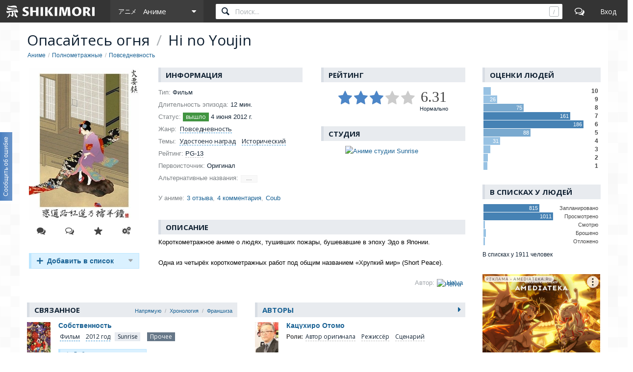

--- FILE ---
content_type: text/html; charset=utf-8
request_url: https://shikimori.one/animes/z13639-hi-no-youjin
body_size: 12189
content:
<!DOCTYPE html><html data-color-mode="light"><head><meta charset="utf-8" /><meta content="IE=edge,chrome=1" http-equiv="X-UA-Compatible" /><meta content="width=device-width, initial-scale=1.0" name="viewport" /><link href="/favicon.ico" rel="icon" type="image/x-icon" /><link href="/favicons/favicon-16x16.png" rel="icon" sizes="16x16" type="image/png" /><link href="/favicons/favicon-32x32.png" rel="icon" sizes="32x32" type="image/png" /><link href="/favicons/favicon-96x96.png" rel="icon" sizes="96x96" type="image/png" /><link href="/favicons/favicon-192x192.png" rel="icon" sizes="192x192" type="image/png" /><link href="/favicons/manifest.json" rel="manifest" /><link href="/favicons/apple-touch-icon-57x57.png" rel="apple-touch-icon" sizes="57x57" /><link href="/favicons/apple-touch-icon-60x60.png" rel="apple-touch-icon" sizes="60x60" /><link href="/favicons/apple-touch-icon-72x72.png" rel="apple-touch-icon" sizes="72x72" /><link href="/favicons/apple-touch-icon-76x76.png" rel="apple-touch-icon" sizes="76x76" /><link href="/favicons/apple-touch-icon-114x114.png" rel="apple-touch-icon" sizes="114x114" /><link href="/favicons/apple-touch-icon-120x120.png" rel="apple-touch-icon" sizes="120x120" /><link href="/favicons/apple-touch-icon-144x144.png" rel="apple-touch-icon" sizes="144x144" /><link href="/favicons/apple-touch-icon-152x152.png" rel="apple-touch-icon" sizes="152x152" /><link href="/favicons/apple-touch-icon-180x180.png" rel="apple-touch-icon" sizes="180x180" /><link color="#123" href="/favicons/safari-pinned-tab.svg" rel="mask-icon" /><meta content="#000000" name="theme-color" /><meta content="#000000" name="msapplication-TileColor" /><meta content="/favicons/ms-icon-144x144.png" name="msapplication-TileImage" /><meta content="/favicons/browserconfig.xml" name="msapplication-config" /><link href="/favicons/opera-icon-228x228.png" rel="icon" sizes="228x228" /><link href="/search.xml" rel="search" title="shiki.one" type="application/opensearchdescription+xml" /><link href="/yandex-tableau-widget-manifest.json" rel="yandex-tableau-widget" /><link href="https://mc.yandex.ru" rel="preconnect" /><link href="https://fonts.googleapis.com" rel="preconnect" /><link href="https://fonts.gstatic.com" rel="preconnect" /><link href="https://fonts.googleapis.com" rel="preconnect" /><link href="https://fonts.gstatic.com" rel="preconnect" /><link href="https://dere.shiki.one" rel="preconnect" /><meta content="video.movie" property="og:type" /><meta content="Hi no Youjin" property="og:title" /><meta content="Короткометражное аниме о людях, тушивших пожары, бушевавшие в эпоху Эдо в Японии.Одна из четырёх короткометражных работ под общим названием «Хрупкий мир» (Short Peace)." property="og:description" /><meta content="http://cdn.anime-recommend.ru/previews/13639.jpg" property="og:image" /><meta content="image/jpeg" property="og:image:type" /><meta content="1200" property="og:image:width" /><meta content="630" property="og:image:height" /><meta content="https://shikimori.one/animes/z13639-hi-no-youjin" property="og:url" /><meta content="Шикимори" property="og:site_name" /><meta content="720" property="video:duration" /><meta content="Повседневность" property="video:tag" /><meta content="Исторический" property="video:tag" /><meta content="summary_large_image" property="twitter:card" /><meta content="Hi no Youjin" name="twitter:title" /><meta content="Короткометражное аниме о людях, тушивших пожары, бушевавшие в эпоху Эдо в Японии.Одна из четырёх короткометражных работ под общим названием «Хрупкий мир» (Short Peace)." name="twitter:description" /><meta content="http://cdn.anime-recommend.ru/previews/13639.jpg" name="twitter:image" /><meta content="Шикимори" name="twitter:site" /><title>Hi no Youjin / Аниме</title><meta content="Короткометражное аниме о людях, тушивших пожары, бушевавшие в эпоху Эдо в Японии.Одна из четырёх короткометражных работ под общим названием «Хрупкий мир» (Short Peace)." name="description" /><meta name="csrf-param" content="authenticity_token" />
<meta name="csrf-token" content="vkJKnIHuuE5j6TztEYyuJrnD6NO9oEYkWoZA2Owa0I8xWShE9iMdUf_22kwCQVWdEKd0sA-Wo9aeVF7soQ_DyQ" /><script nomodule="" src="/outdated-browser.js"></script><script async="" src="https://yandex.ru/ads/system/context.js"></script><link rel="stylesheet" href="/packs/css/vendors-0e6f18ae.css" media="all" data-turbolinks-track="reload" /><link rel="stylesheet" href="/assets/application-90aa92662fcbfe39b6ac335004e5bd7ac1bc0e62e71bda2f1e27e06d290f3ac2.css" media="all" data-turbolinks-track="reload" /><script src="/packs/js/vendors-890e80c958c315b84892.js" data-turbolinks-track="reload" defer="defer"></script>
<script src="/packs/js/application-4029106683b11430b1ce.js" data-turbolinks-track="reload" defer="defer"></script><script>(function(m,e,t,r,i,k,a){m[i]=m[i]||function(){(m[i].a=m[i].a||[]).push(arguments)};
m[i].l=1*new Date();
for (var j = 0; j < document.scripts.length; j++) {if (document.scripts[j].src === r) { return; }}
k=e.createElement(t),a=e.getElementsByTagName(t)[0],k.async=1,k.src=r,a.parentNode.insertBefore(k,a)})
(window, document, "script", "https://mc.yandex.ru/metrika/tag.js", "ym");

ym(99742226, 'init', {
    clickmap:true,
    trackLinks:true,
    accurateTrackBounce:true
});

document.addEventListener('DOMContentLoaded', function() {
  // для совместимости счётчиков с турболинками
  $(document).on('turbolinks:before-visit', function() {
    window.turbolinks_referer = location.href;
  });

  $(document).on('turbolinks:load', function() {
    if (window.turbolinks_referer) {
      if (window.ym) {
        window.ym(99742226, 'hit', location.href, $('title').html(), window.turbolinks_referer);
      }
      if (window.ga) {
        window.ga('send', 'pageview');
      }
    }
  });
});</script><script>window.yaContextCb = window.yaContextCb || []</script></head><body class="p-animes p-animes-show p-db_entries p-db_entries-show x1200" data-camo_url="https://camo-v3.shiki.one/" data-env="production" data-faye_url="https://faye-v2.shiki.one/" data-js_export_supervisor_keys="[&quot;polls&quot;]" data-locale="ru" data-localized_genres="ru" data-localized_names="ru" data-server_time="2026-02-03T10:51:16+03:00" data-user="{&quot;id&quot;:null,&quot;url&quot;:null,&quot;is_moderator&quot;:false,&quot;ignored_topics&quot;:[],&quot;ignored_users&quot;:[],&quot;is_day_registered&quot;:false,&quot;is_week_registered&quot;:false,&quot;is_comments_auto_collapsed&quot;:true,&quot;is_comments_auto_loaded&quot;:false}" id="animes_show"><style id="custom_css" type="text/css"></style><div id="outdated"></div><header class="l-top_menu-v2"><link href="/uploads/custom.css" rel="stylesheet" /><div class="menu-logo"><a class="logo-container" href="https://shikimori.one/" title="Шикимори"><div class="glyph"></div><div class="logo"></div></a><div class="menu-dropdown main"><span class="menu-icon trigger mobile" tabindex="-1"></span><span class="submenu-triangle icon-anime" tabindex="0"><span>Аниме</span></span><div class="submenu"><div class="legend">База данных</div><a class="icon-anime" href="https://shikimori.one/animes" tabindex="-1" title="Аниме">Аниме</a><a class="icon-manga" href="https://shikimori.one/mangas" tabindex="-1" title="Манга">Манга</a><a class="icon-ranobe" href="https://shikimori.one/ranobe" tabindex="-1" title="Ранобэ">Ранобэ</a><div class="legend">Сообщество</div><a class="icon-forum" href="https://shikimori.one/forum" tabindex="-1" title="Форум">Форум</a><a class="icon-clubs" href="https://shikimori.one/clubs" tabindex="-1" title="Клубы">Клубы</a><a class="icon-collections" href="https://shikimori.one/collections" tabindex="-1" title="Коллекции">Коллекции</a><a class="icon-critiques" href="https://shikimori.one/forum/critiques" tabindex="-1" title="Рецензии">Рецензии</a><a class="icon-articles" href="https://shikimori.one/articles" tabindex="-1" title="Статьи">Статьи</a><a class="icon-users" href="https://shikimori.one/users" tabindex="-1" title="Пользователи">Пользователи</a><div class="legend">Разное</div><a class="icon-contests" href="https://shikimori.one/contests" tabindex="-1" title="Турниры">Турниры</a><a class="icon-calendar" href="https://shikimori.one/ongoings" tabindex="-1" title="Календарь">Календарь</a><div class="legend">Информация</div><a class="icon-info" href="https://shikimori.one/about" tabindex="-1" title="О сайте">О сайте</a><a class="icon-socials" href="https://shiki.one/forum/site/270099-my-v-sotsialnyh-setyah" tabindex="-1" title="Мы в соц. сетях">Мы в соц. сетях</a></div></div></div><div class="menu-icon search mobile"></div><div class="global-search" data-autocomplete_anime_url="https://shikimori.one/animes/autocomplete/v2" data-autocomplete_character_url="https://shikimori.one/characters/autocomplete/v2" data-autocomplete_manga_url="https://shikimori.one/mangas/autocomplete/v2" data-autocomplete_person_url="https://shikimori.one/people/autocomplete/v2" data-autocomplete_ranobe_url="https://shikimori.one/ranobe/autocomplete/v2" data-default-mode="anime" data-search_anime_url="https://shikimori.one/animes" data-search_character_url="https://shikimori.one/characters" data-search_manga_url="https://shikimori.one/mangas" data-search_person_url="https://shikimori.one/people" data-search_ranobe_url="https://shikimori.one/ranobe"><label class="field"><input placeholder="Поиск..." type="text" /><span class="clear" tabindex="-1"></span><span class="hotkey-marker"></span><span class="search-marker"></span></label><div class="search-results"><div class="inner"></div></div></div><a class="menu-icon forum desktop" href="https://shikimori.one/forum" title="Форум"></a><div class="menu-icon linkeable sign_in" data-href="https://shikimori.one/users/sign_in" data-text="Вход" title="Вход"></div></header><section class="l-page" itemscope="" itemtype="http://schema.org/Movie"><div><div class="menu-toggler"><div class="toggler"></div></div><header class="head"><meta content="Hi no Youjin" itemprop="name" /><h1>Опасайтесь огня <span class="b-separator inline">/</span> Hi no Youjin</h1><div class="b-breadcrumbs" itemscope="" itemtype="https://schema.org/BreadcrumbList"><span itemprop="itemListElement" itemscope="" itemtype="https://schema.org/ListItem"><a class="b-link" href="https://shikimori.one/animes" itemprop="item" title="Аниме"><span itemprop="name">Аниме</span></a><meta content="0" itemprop="position" /></span><span itemprop="itemListElement" itemscope="" itemtype="https://schema.org/ListItem"><a class="b-link" href="https://shikimori.one/animes?type=movie" itemprop="item" title="Полнометражные"><span itemprop="name">Полнометражные</span></a><meta content="1" itemprop="position" /></span><span itemprop="itemListElement" itemscope="" itemtype="https://schema.org/ListItem"><a class="b-link" href="https://shikimori.one/animes?genre=36-Slice-of-Life" itemprop="item" title="Повседневность"><span itemprop="name">Повседневность</span></a><meta content="2" itemprop="position" /></span></div></header><div class="menu-slide-outer x199"><div class="menu-slide-inner"><div class="l-content"><div class="block"><meta content="https://shikimori.one/animes/z13639-hi-no-youjin" itemprop="url" /><meta content="Hi no Youjin" itemprop="headline" /><meta content="Опасайтесь огня" itemprop="alternativeHeadline" /><meta content="2012-06-04" itemprop="datePublished" /><div class="b-db_entry"><div class="c-image"><div class="cc block"><div class="c-poster"><div class="b-db_entry-poster b-image unprocessed" data-href="https://shiki.one/uploads/poster/animes/13639/262b8ccb1a0dd53076a817481ca849db.jpeg" data-poster_id="461078"><meta content="https://shiki.one/uploads/poster/animes/13639/main_2x-9b0e480134a2a68ed25dd787d3972c18.webp" itemprop="image" /><picture><source srcset="https://shiki.one/uploads/poster/animes/13639/main-99774f980ffa41958353090eb4eb309c.webp, https://shiki.one/uploads/poster/animes/13639/main_2x-9b0e480134a2a68ed25dd787d3972c18.webp 2x" type="image/webp" /><img alt="Опасайтесь огня" height="311" src="https://shiki.one/uploads/poster/animes/13639/main_alt-de80f3c8e0ace8515d6f67bf8b6579e8.jpeg" srcset="https://shiki.one/uploads/poster/animes/13639/main_alt_2x-f96d13b22b5fdcce900f070a6e786ff9.jpeg 2x" width="225" /></picture><span class="marker"><span class="marker-text">362x500</span></span></div></div><div class="c-actions"><div class="b-subposter-actions"><a class="b-subposter-action new_comment b-tooltipped unprocessed to-process" data-direction="top" data-dynamic="day_registered" data-text="Комментировать" title="Комментировать"></a><a class="b-subposter-action new_review b-tooltipped unprocessed to-process" data-direction="top" data-dynamic="day_registered" data-text="Написать отзыв" href="https://shikimori.one/animes/z13639-hi-no-youjin/reviews/new" title="Написать отзыв"></a><a class="b-subposter-action new_critique b-tooltipped unprocessed to-process" data-direction="top" data-dynamic="week_registered" data-text="Написать рецензию" href="https://shikimori.one/animes/z13639-hi-no-youjin/critiques/new?critique%5Btarget_id%5D=13639&amp;critique%5Btarget_type%5D=Anime" title="Написать рецензию"></a><a class="b-subposter-action fav-add b-tooltipped unprocessed to-process" data-add_text="Добавить в избранное" data-direction="top" data-dynamic="authorized" data-kind="" data-remote="true" data-remove_text="Удалить из избранного" data-type="json" href="https://shikimori.one/api/favorites/Anime/13639"></a><a class="b-subposter-action edit b-tooltipped unprocessed to-process" data-direction="top" data-dynamic="authorized" data-text="Редактировать" href="https://shikimori.one/animes/z13639-hi-no-youjin/edit" title="Редактировать"></a></div></div></div><div class="b-user_rate to-process anime-13639" data-dynamic="user_rate" data-entry="{&quot;id&quot;:13639,&quot;episodes&quot;:1,&quot;chapters&quot;:null,&quot;volumes&quot;:null}" data-extended="true" data-model="{&quot;id&quot;:null,&quot;user_id&quot;:null,&quot;target_id&quot;:13639,&quot;score&quot;:0,&quot;status&quot;:&quot;planned&quot;,&quot;episodes&quot;:0,&quot;created_at&quot;:null,&quot;updated_at&quot;:null,&quot;target_type&quot;:&quot;Anime&quot;,&quot;volumes&quot;:0,&quot;chapters&quot;:0,&quot;text&quot;:null,&quot;rewatches&quot;:0}" data-target_id="13639" data-target_type="Anime" data-track_user_rate="user_rate:anime:13639"></div></div><div class="c-about"><div class="cc"><div class="c-info-left"><div class="subheadline">Информация</div><div class="block"><div class="b-entry-info"><div class='line-container'> <div class='line'> <div class='key'>Тип:</div> <div class='value'>Фильм</div> </div> </div><div class='line-container'> <div class='line'> <div class='key'>Длительность эпизода:</div> <div class='value'><span itemprop="duration">12 мин.</span></div> </div> </div><div class='line-container'> <div class='line'> <div class='key'>Статус:</div> <div class='value'><span class="b-anime_status_tag released" data-text="вышло"></span>&nbsp;4 июня 2012 г.</div> </div> </div><div class='line-container'> <div class='line'> <div class='key'>Жанр:</div> <div class='value'><a class="b-tag bubbled" data-href="https://shikimori.one/moderations/genre_v2s/36-Slice-of-Life/tooltip" data-predelay="350" href="https://shikimori.one/animes/genre/36-Slice-of-Life"><span class='genre-en'>Slice of Life</span><span class='genre-ru'>Повседневность</span></a></div> </div> </div><div class='line-container'> <div class='line'> <div class='key'>Темы:</div> <div class='value'><a class="b-tag bubbled" data-href="https://shikimori.one/moderations/genre_v2s/114-Award-Winning/tooltip" data-predelay="350" href="https://shikimori.one/animes/genre/114-Award-Winning"><span class='genre-en'>Award Winning</span><span class='genre-ru'>Удостоено наград</span></a><a class="b-tag bubbled" data-href="https://shikimori.one/moderations/genre_v2s/13-Historical/tooltip" data-predelay="350" href="https://shikimori.one/animes/genre/13-Historical"><span class='genre-en'>Historical</span><span class='genre-ru'>Исторический</span></a></div> </div> </div><div class='line-container'> <div class='line'> <div class='key'>Рейтинг:</div> <div class='value'><span class="b-tooltipped dotted mobile unprocessed" data-direction="right" title="PG-13 - Детям до 13 лет просмотр не желателен">PG-13</span></div> </div> </div><div class='line-container'> <div class='line'> <div class='key'>Первоисточник:</div> <div class='value'>Оригинал</div> </div> </div><div class='line-container'> <div class='line'> <div class='key'>Альтернативные названия:</div> <div class='value'><span class="other-names to-process" data-clickloaded-url="https://shikimori.one/animes/z13639-hi-no-youjin/other_names" data-dynamic="clickloaded"><span>···</span></span></div> </div> </div><div class="additional-links"><div class="line-container"><div class="key">У аниме:</div><span class="linkeable" data-href="https://shikimori.one/animes/z13639-hi-no-youjin/reviews">3 отзыва</span><span class="linkeable" data-href="https://shiki.one/forum/animanga/anime-z13639-hi-no-youjin/77100-obsuzhdenie-anime">4 комментария</span><span class="linkeable" data-href="https://shikimori.one/animes/z13639-hi-no-youjin/coub">Coub</span></div></div></div></div></div><div class="c-info-right"><div class="block" itemprop="aggregateRating" itemscope="" itemtype="http://schema.org/AggregateRating"><div class="subheadline m5">Рейтинг</div><div class="scores"><meta content="10" itemprop="bestRating" /><meta content="6.31" itemprop="ratingValue" /><meta content="2457" itemprop="ratingCount" /><div class="b-rate"><div class="stars-container"><div class="hoverable-trigger"></div><div class="stars score score-6"></div><div class="stars hover"></div><div class="stars background"></div></div><div class="text-score"><div class="score-value score-6">6.31</div><div class="score-notice">Нормально</div></div></div></div></div><div class="block"><div class="subheadline">Студия</div><div class="block"><a href="https://shikimori.one/animes/studio/14-Sunrise" title="Аниме студии Sunrise"><img alt="Аниме студии Sunrise" class="studio-logo" src="https://shiki.one/system/studios/original/14.jpg?1630137154" /></a></div></div></div></div></div><div class="c-description"><div class="subheadline m5">Описание</div><div class="block"><div class="description-current"><div class="text" itemprop="description"><div class="b-text_with_paragraphs">Короткометражное аниме о людях, тушивших пожары, бушевавшие в эпоху Эдо в Японии.<br class="br"><br class="br">Одна из четырёх короткометражных работ под общим названием «Хрупкий мир» (Short Peace).</div></div><div class="b-source"><div class="contributors"><div class="key">Автор:</div><div class="b-user16"><a href="https://shikimori.one/Helva" title="Helva"><img alt="Helva" src="https://shiki.one/system/users/x16/106.png?1447460749" srcset="https://shiki.one/system/users/x32/106.png?1447460749 2x" /><span>Helva</span></a></div></div></div></div></div></div></div><div class="resources-loader to-process b-ajax" data-dynamic="postloaded" data-postloaded-url="https://shikimori.one/animes/z13639-hi-no-youjin/resources"></div></div><div class="to-process" data-ad_css_class="spns_yd_970x90" data-ad_html="&lt;div class=&quot;b-spns-yd_970x90&quot;&gt;&lt;center&gt;&lt;div id=&#39;yd_970x90&#39;&gt;&lt;/div&gt; &lt;script&gt; window.yaContextCb.push(()=&gt;{ Ya.adfoxCode.create({ ownerId: 697480, containerId: &#39;yd_970x90&#39;, params: { p1: &#39;dlnch&#39;, p2: &#39;y&#39; } }) }) &lt;/script&gt;&lt;/center&gt;&lt;/div&gt;" data-ad_params="{&quot;blockId&quot;:null,&quot;renderTo&quot;:&quot;yd_970x90&quot;,&quot;async&quot;:true}" data-ad_provider="yandex_direct" data-dynamic="desktop_ad" data-platform="desktop"></div><div class="block"><div class="b-reviews_navigation" data-fetch_url_base="https://shikimori.one/animes/z13639-hi-no-youjin/reviews" data-initial_opinion="" data-initial_page="1" data-is_preview=""><div class="navigation-container"><a class="navigation-node navigation-node-all is-active" data-opinion="" href="https://shikimori.one/animes/z13639-hi-no-youjin/reviews"><div class="label"><span>Все отзывы</span></div><div class="count">3</div></a><a class="navigation-node navigation-node-positive" data-ellispsis-allowed="" data-opinion="positive" href="https://shikimori.one/animes/z13639-hi-no-youjin/reviews/positive"><div class="label"><span>Положительные</span></div><div class="count">1</div></a><a class="navigation-node navigation-node-neutral" data-opinion="neutral" href="https://shikimori.one/animes/z13639-hi-no-youjin/reviews/neutral"><div class="label"><span>Нейтральные</span></div><div class="count">2</div></a><div class="navigation-node navigation-node-negative is-empty" data-ellispsis-allowed="" data-opinion="negative"><div class="label"><span>Отрицательные</span></div><div class="count">0</div></div></div><div class="content-container"><div class="content-node is-active b-ajax" data-opinion=""></div><div class="content-node b-ajax" data-opinion="positive"></div><div class="content-node b-ajax" data-opinion="neutral"></div><div class="content-node" data-opinion="negative"></div></div></div></div><div class="subheadline"><a href="https://shiki.one/forum/animanga/anime-z13639-hi-no-youjin/77100-obsuzhdenie-anime" title="Все комментарии">Комментарии<div class="count">4</div></a></div><div class="to-process" data-dynamic="topic" data-faye="[&quot;/topic-77100&quot;]"><div class="b-comments"><div class="comments-hider">Скрыть 1 комментарий</div><div class="comments-expander">Показать 1 комментарий</div><div class="comments-collapser hidden">свернуть</div><div class="comments-loader to-process" data-clickloaded-url-template="https://shikimori.one/comments/fetch/7435405/Topic/77100/SKIP/10" data-count="1" data-dynamic="clickloaded" data-limit="10" data-skip="3">Загрузить ещё 1  комментарий</div><div class="b-comment to-process" data-appear_type="comment" data-dynamic="comment" data-selection_boundary="" data-track_comment="7435405" data-user_id="937235" data-user_nickname="prilichnaja" id="7435405" itemprop="comment" itemscope="" itemtype="http://schema.org/Comment"><a name="comment-7435405"></a><div class="inner"><span class="item-quote-mobile to-process" data-dynamic="day_registered" data-text="Цитировать" title="Цитировать"></span><span class="item-mobile to-process" data-dynamic="day_registered" title="Действия"></span><aside class="markers"><div class="b-offtopic_marker active" data-action="https://shikimori.one/api/v2/abuse_requests/offtopic?comment_id=7435405" data-confirm="Снять метку оффтопика?" data-method="post" data-remote="true" data-text="оффтоп" data-type="json" style="display: none;" title="Снять метку оффтопика"></div><div class="b-new_marker" data-appear_url="https://shikimori.one/api/appears" data-text="новое"></div></aside><aside class="buttons"><div class="main-controls"><span class="item-quote to-process" data-dynamic="day_registered" data-text="Цитировать" title="Цитировать"></span><span class="item-reply to-process" data-dynamic="day_registered" data-text="Ответить" title="Ответить"></span><span class="item-edit" data-action="https://shikimori.one/comments/7435405/edit" data-remote="true" data-text="Редактировать" data-type="html" title="Редактировать"></span><span class="item-delete" data-text="Удалить" title="Удалить"></span><span class="item-moderation" data-text="На модерацию" title="На модерацию"></span><span class="item-cancel" data-text="Отмена" title="Отмена"></span></div><div class="delete-controls"><span class="item-delete-confirm" data-action="https://shikimori.one/api/comments/7435405" data-method="delete" data-remote="true" data-text="Удалить" data-type="json" title="Удалить"></span><span class="item-delete-cancel" data-text="Отмена" title="Отмена"></span></div><div class="moderation-controls"><span class="item-ban b-tooltipped unprocessed" data-action="https://shikimori.one/moderations/bans/new?ban%5Bcomment_id%5D=7435405&amp;ban%5Buser_id%5D=937235" data-direction="top" data-method="get" data-remote="true" data-text="Забанить" data-type="html" title="Забанить"></span><span class="item-abuse b-tooltipped unprocessed" data-action="https://shikimori.one/api/v2/abuse_requests/abuse?comment_id=7435405" data-direction="top" data-method="post" data-reason-prompt="Уточни, что за нарушение (заполнять не обязательно)" data-remote="true" data-text="Нарушение правил" data-type="json" title="Нарушение правил"></span><span class="item-spoiler b-tooltipped unprocessed" data-action="https://shikimori.one/api/v2/abuse_requests/spoiler?comment_id=7435405" data-direction="top" data-method="post" data-reason-prompt="Уточни, что именно является спойлером (заполнять не обязательно)" data-remote="true" data-text="Это спойлер" data-type="json" title="Это спойлер"></span><span class="item-offtopic b-tooltipped unprocessed" data-action="https://shikimori.one/api/v2/abuse_requests/offtopic?comment_id=7435405" data-confirm-add="Добавить метку оффтопика?" data-confirm-remove="Снять метку оффтопика?" data-direction="top" data-method="post" data-remote="true" data-text="Это оффтопик" data-text-alt="Это не оффтопик" data-type="json" title="Это оффтопик"></span><span class="item-summary b-tooltipped unprocessed" data-action="https://shikimori.one/api/v2/abuse_requests/convert_review?comment_id=7435405" data-confirm-add="Добавить метку отзыва?" data-direction="top" data-method="post" data-remote="true" data-text="Это отзыв" data-type="json" title="Это отзыв"></span><span class="item-moderation-cancel" data-text="Отмена" title="Отмена"></span></div></aside><header><span class="linkeable" data-href="https://shikimori.one/prilichnaja"><img alt="prilichnaja" src="https://shikimori.one/system/users/x48/937235.png?1621191497" srcset="https://shikimori.one/system/users/x80/937235.png?1621191497 2x" /></span><div class="name-date"><a class="name" href="https://shikimori.one/prilichnaja" itemprop="creator" tabindex="-1">prilichnaja</a><span class="time"><time datetime="2021-06-27T00:37:04+03:00" itemprop="dateCreated">27 июня 2021</time><span class="hash" data-url="https://shikimori.one/comments/7435405">#</span></span></div></header><div class="body" itemprop="text">Нарисован красиво, сюжет странный. <br><div class="b-spoiler_block to-process" data-dynamic="spoiler_block"><span tabindex="0">спойлер</span><div>Овака оказалась злодейкой, которая породнилась со стихией огня.</div></div></div><div class="b-appear_marker appear-comment-7435405"></div></div></div><div class="b-comment to-process" data-appear_type="comment" data-dynamic="comment" data-selection_boundary="" data-track_comment="8835893" data-user_id="113875" data-user_nickname="Jen_Died" id="8835893" itemprop="comment" itemscope="" itemtype="http://schema.org/Comment"><a name="comment-8835893"></a><div class="inner"><span class="item-quote-mobile to-process" data-dynamic="day_registered" data-text="Цитировать" title="Цитировать"></span><span class="item-mobile to-process" data-dynamic="day_registered" title="Действия"></span><aside class="markers"><div class="b-offtopic_marker active" data-action="https://shikimori.one/api/v2/abuse_requests/offtopic?comment_id=8835893" data-confirm="Снять метку оффтопика?" data-method="post" data-remote="true" data-text="оффтоп" data-type="json" style="display: none;" title="Снять метку оффтопика"></div><div class="b-new_marker" data-appear_url="https://shikimori.one/api/appears" data-text="новое"></div></aside><aside class="buttons"><div class="main-controls"><span class="item-quote to-process" data-dynamic="day_registered" data-text="Цитировать" title="Цитировать"></span><span class="item-reply to-process" data-dynamic="day_registered" data-text="Ответить" title="Ответить"></span><span class="item-edit" data-action="https://shikimori.one/comments/8835893/edit" data-remote="true" data-text="Редактировать" data-type="html" title="Редактировать"></span><span class="item-delete" data-text="Удалить" title="Удалить"></span><span class="item-moderation" data-text="На модерацию" title="На модерацию"></span><span class="item-cancel" data-text="Отмена" title="Отмена"></span></div><div class="delete-controls"><span class="item-delete-confirm" data-action="https://shikimori.one/api/comments/8835893" data-method="delete" data-remote="true" data-text="Удалить" data-type="json" title="Удалить"></span><span class="item-delete-cancel" data-text="Отмена" title="Отмена"></span></div><div class="moderation-controls"><span class="item-ban b-tooltipped unprocessed" data-action="https://shikimori.one/moderations/bans/new?ban%5Bcomment_id%5D=8835893&amp;ban%5Buser_id%5D=113875" data-direction="top" data-method="get" data-remote="true" data-text="Забанить" data-type="html" title="Забанить"></span><span class="item-abuse b-tooltipped unprocessed" data-action="https://shikimori.one/api/v2/abuse_requests/abuse?comment_id=8835893" data-direction="top" data-method="post" data-reason-prompt="Уточни, что за нарушение (заполнять не обязательно)" data-remote="true" data-text="Нарушение правил" data-type="json" title="Нарушение правил"></span><span class="item-spoiler b-tooltipped unprocessed" data-action="https://shikimori.one/api/v2/abuse_requests/spoiler?comment_id=8835893" data-direction="top" data-method="post" data-reason-prompt="Уточни, что именно является спойлером (заполнять не обязательно)" data-remote="true" data-text="Это спойлер" data-type="json" title="Это спойлер"></span><span class="item-offtopic b-tooltipped unprocessed" data-action="https://shikimori.one/api/v2/abuse_requests/offtopic?comment_id=8835893" data-confirm-add="Добавить метку оффтопика?" data-confirm-remove="Снять метку оффтопика?" data-direction="top" data-method="post" data-remote="true" data-text="Это оффтопик" data-text-alt="Это не оффтопик" data-type="json" title="Это оффтопик"></span><span class="item-summary b-tooltipped unprocessed" data-action="https://shikimori.one/api/v2/abuse_requests/convert_review?comment_id=8835893" data-confirm-add="Добавить метку отзыва?" data-direction="top" data-method="post" data-remote="true" data-text="Это отзыв" data-type="json" title="Это отзыв"></span><span class="item-moderation-cancel" data-text="Отмена" title="Отмена"></span></div></aside><header><span class="linkeable" data-href="https://shikimori.one/Jen_Died"><img alt="Jen_Died" src="https://shikimori.one/system/users/x48/113875.png?1474474486" srcset="https://shikimori.one/system/users/x80/113875.png?1474474486 2x" /></span><div class="name-date"><a class="name" href="https://shikimori.one/Jen_Died" itemprop="creator" tabindex="-1">Jen_Died</a><span class="time"><time datetime="2022-10-06T15:11:19+03:00" itemprop="dateCreated"> 6 октября 2022</time><span class="hash" data-url="https://shikimori.one/comments/8835893">#</span></span></div></header><div class="body" itemprop="text">Все короткометражки с русской многоголосой озвучкой: vk.com/wall-160242252_3259</div><div class="b-appear_marker appear-comment-8835893"></div></div></div><div class="b-comment to-process" data-appear_type="comment" data-dynamic="comment" data-selection_boundary="" data-track_comment="8921910" data-user_id="307475" data-user_nickname="ꓣꓳꓐꓲꓠꓜꓠꓯꓤꓞ" id="8921910" itemprop="comment" itemscope="" itemtype="http://schema.org/Comment"><a name="comment-8921910"></a><div class="inner"><span class="item-quote-mobile to-process" data-dynamic="day_registered" data-text="Цитировать" title="Цитировать"></span><span class="item-mobile to-process" data-dynamic="day_registered" title="Действия"></span><aside class="markers"><div class="b-offtopic_marker active" data-action="https://shikimori.one/api/v2/abuse_requests/offtopic?comment_id=8921910" data-confirm="Снять метку оффтопика?" data-method="post" data-remote="true" data-text="оффтоп" data-type="json" style="display: none;" title="Снять метку оффтопика"></div><div class="b-new_marker" data-appear_url="https://shikimori.one/api/appears" data-text="новое"></div></aside><aside class="buttons"><div class="main-controls"><span class="item-quote to-process" data-dynamic="day_registered" data-text="Цитировать" title="Цитировать"></span><span class="item-reply to-process" data-dynamic="day_registered" data-text="Ответить" title="Ответить"></span><span class="item-edit" data-action="https://shikimori.one/comments/8921910/edit" data-remote="true" data-text="Редактировать" data-type="html" title="Редактировать"></span><span class="item-delete" data-text="Удалить" title="Удалить"></span><span class="item-moderation" data-text="На модерацию" title="На модерацию"></span><span class="item-cancel" data-text="Отмена" title="Отмена"></span></div><div class="delete-controls"><span class="item-delete-confirm" data-action="https://shikimori.one/api/comments/8921910" data-method="delete" data-remote="true" data-text="Удалить" data-type="json" title="Удалить"></span><span class="item-delete-cancel" data-text="Отмена" title="Отмена"></span></div><div class="moderation-controls"><span class="item-ban b-tooltipped unprocessed" data-action="https://shikimori.one/moderations/bans/new?ban%5Bcomment_id%5D=8921910&amp;ban%5Buser_id%5D=307475" data-direction="top" data-method="get" data-remote="true" data-text="Забанить" data-type="html" title="Забанить"></span><span class="item-abuse b-tooltipped unprocessed" data-action="https://shikimori.one/api/v2/abuse_requests/abuse?comment_id=8921910" data-direction="top" data-method="post" data-reason-prompt="Уточни, что за нарушение (заполнять не обязательно)" data-remote="true" data-text="Нарушение правил" data-type="json" title="Нарушение правил"></span><span class="item-spoiler b-tooltipped unprocessed" data-action="https://shikimori.one/api/v2/abuse_requests/spoiler?comment_id=8921910" data-direction="top" data-method="post" data-reason-prompt="Уточни, что именно является спойлером (заполнять не обязательно)" data-remote="true" data-text="Это спойлер" data-type="json" title="Это спойлер"></span><span class="item-offtopic b-tooltipped unprocessed" data-action="https://shikimori.one/api/v2/abuse_requests/offtopic?comment_id=8921910" data-confirm-add="Добавить метку оффтопика?" data-confirm-remove="Снять метку оффтопика?" data-direction="top" data-method="post" data-remote="true" data-text="Это оффтопик" data-text-alt="Это не оффтопик" data-type="json" title="Это оффтопик"></span><span class="item-summary b-tooltipped unprocessed" data-action="https://shikimori.one/api/v2/abuse_requests/convert_review?comment_id=8921910" data-confirm-add="Добавить метку отзыва?" data-direction="top" data-method="post" data-remote="true" data-text="Это отзыв" data-type="json" title="Это отзыв"></span><span class="item-moderation-cancel" data-text="Отмена" title="Отмена"></span></div></aside><header><span class="linkeable" data-href="https://shikimori.one/%EA%93%A3%EA%93%B3%EA%93%90%EA%93%B2%EA%93%A0%EA%93%9C%EA%93%A0%EA%93%AF%EA%93%A4%EA%93%9E"><img alt="ꓣꓳꓐꓲꓠꓜꓠꓯꓤꓞ" src="https://shikimori.one/system/users/x48/307475.png?1769478775" srcset="https://shikimori.one/system/users/x80/307475.png?1769478775 2x" /></span><div class="name-date"><a class="name" href="https://shikimori.one/%EA%93%A3%EA%93%B3%EA%93%90%EA%93%B2%EA%93%A0%EA%93%9C%EA%93%A0%EA%93%AF%EA%93%A4%EA%93%9E" itemprop="creator" tabindex="-1">ꓣꓳꓐꓲꓠꓜꓠꓯꓤꓞ</a><span class="time"><time datetime="2022-11-08T11:27:59+03:00" itemprop="dateCreated"> 8 ноября 2022</time><span class="hash" data-url="https://shikimori.one/comments/8921910">#</span></span></div></header><div class="body" itemprop="text">Блин, хочу теперь полноценное аниме в стиле изометрической аркады с переключением на лица в диалогах, как тут в самом начале...</div><div class="b-appear_marker appear-comment-8921910"></div></div></div></div><div class="editor-container"><div class="b-options-floated"><span class="action return-to-reply">назад</span></div><div class="subheadline">Твой комментарий</div><form class="simple_form b-form new_comment" data-type="json" novalidate="novalidate" action="/api/comments" accept-charset="UTF-8" data-remote="true" method="post"><input type="hidden" name="authenticity_token" value="cbowv7LUJ3YkdzFkIhX1GuL79Gei5DwDMN2bGNPBjTw7mcUj3yj-uVjLbu_IstigMIm98k4UEA3l85KMDxXFDA" autocomplete="off" /><input name="frontend" type="hidden" value="true" /><div class="b-input hidden comment_commentable_id"><input class="hidden" autocomplete="off" type="hidden" value="77100" name="comment[commentable_id]" /></div><div class="b-input hidden comment_commentable_type"><input class="hidden" autocomplete="off" type="hidden" value="Topic" name="comment[commentable_type]" /></div><div class="b-input hidden comment_is_offtopic"><input class="hidden" autocomplete="off" type="hidden" value="false" name="comment[is_offtopic]" /></div><div class="b-shiki_editor to-process shiki_editor-selector" data-dynamic="shiki_editor" data-field_name="comment[body]"><div class="controls"><aside class="buttons"><div class="editor-controls"><span class="editor-bold b-tooltipped unprocessed" data-direction="top" title="Жирный"></span><span class="editor-italic b-tooltipped unprocessed" data-direction="top" title="Курсив"></span><span class="editor-underline b-tooltipped unprocessed" data-direction="top" title="Подчёркнутый"></span><span class="editor-strike b-tooltipped unprocessed" data-direction="top" title="Зачёркнутый"></span><span class="editor-link b-tooltipped unprocessed" data-direction="top" title="Ссылка"></span><span class="editor-image b-tooltipped unprocessed" data-direction="top" title="Ссылка на картинку"></span><span class="editor-quote b-tooltipped unprocessed" data-direction="top" title="Цитата"></span><span class="editor-spoiler b-tooltipped unprocessed" data-direction="top" title="Спойлер"></span><label class="editor-file b-tooltipped unprocessed" data-direction="top" title="Загрузить изображение"><input type="file" /></label><span class="editor-smiley b-tooltipped unprocessed" data-direction="top" title="Смайлик"></span></div></aside><aside class="markers"><div class="b-offtopic_marker active off" data-text="оффтоп"></div></aside></div><div class="smileys hidden" data-href="https://shikimori.one/comments/smileys"><div class="ajax-loading" title="Загрузка..."></div></div><div class="links hidden hidden-block"><label><input type="radio" name="link_type" value="url" data-placeholder="Укажи адрес страницы..." /><span>ссылка</span></label><label><input type="radio" name="link_type" value="anime" data-placeholder="Укажи название аниме..." data-autocomplete="https://shikimori.one/animes/autocomplete" /><span>аниме</span></label><label><input type="radio" name="link_type" value="manga" data-placeholder="Укажи название манги..." data-autocomplete="https://shikimori.one/mangas/autocomplete" /><span>манга</span></label><label><input type="radio" name="link_type" value="ranobe" data-placeholder="Укажи название ранобэ..." data-autocomplete="https://shikimori.one/ranobe/autocomplete" /><span>ранобэ</span></label><label><input type="radio" name="link_type" value="character" data-placeholder="Укажи имя персонажа..." data-autocomplete="https://shikimori.one/characters/autocomplete" /><span>персонаж</span></label><label><input type="radio" name="link_type" value="person" data-placeholder="Укажи имя человека..." data-autocomplete="https://shikimori.one/people/autocomplete" /><span>человек</span></label><div class="input-container"><input type="text" name="link_value" value="" class="link-value ac_input" /><div class="b-button ok" data-type="links">OK</div></div></div><div class="images hidden hidden-block"><span>Вставка изображения:</span><div class="input-container"><input type="text" name="image_value" value="" class="link-value" placeholder="Укажи адрес картинки..." /><div class="b-button ok" data-type="images">OK</div></div></div><div class="quotes hidden hidden-block"><span>Цитирование пользователя:</span><div class="input-container"><input type="text" name="quote_value" value="" class="link-value ac_input" placeholder="Укажи имя пользователя..." data-autocomplete="https://shikimori.one/users/autocomplete" /><div class="b-button ok" data-type="quotes">OK</div></div></div><div class="b-upload_progress"><div class="bar"></div></div><div class="body"><div class="editor"><div class="b-input text required comment_body"><label class="text required control-label"><abbr title="Обязательное поле">*</abbr> Текст</label><textarea class="text required editor-area" placeholder="Текст комментария" tabindex="0" data-upload_url="https://shikimori.one/api/user_images?linked_type=Comment" data-item_type="comment" name="comment[body]">
</textarea></div></div><div class="preview"></div></div><footer><input type="submit" name="commit" value="Написать" id="submit_307665.3400838789" class="btn-primary btn-submit btn" data-disable-with="Отправка&#133;" autocomplete="off" tabindex="0" /><div class="unpreview" tabindex="0">Вернуться к редактированию</div><div class="b-button preview" data-preview_url="https://shikimori.one/comments/preview" tabindex="0">Предпросмотр</div><div class="hide">Скрыть</div><div class="about-bb_codes"><a href="https://shikimori.one/bb_codes" target="_blaNK">примеры BBCode</a></div></footer></div></form></div></div></div><aside class="l-menu"><div class="b-animes-menu"><div class="block"><div class="subheadline">Оценки людей</div><div data-bar="horizontal" data-stats="[[&quot;10&quot;,14],[&quot;9&quot;,26],[&quot;8&quot;,75],[&quot;7&quot;,161],[&quot;6&quot;,186],[&quot;5&quot;,88],[&quot;4&quot;,31],[&quot;3&quot;,13],[&quot;2&quot;,8],[&quot;1&quot;,7]]" id="rates_scores_stats"></div></div><div class="block"><div class="subheadline">В списках у людей</div><div data-bar="horizontal" data-entry_type="anime" data-stats="[[&quot;planned&quot;,815],[&quot;completed&quot;,1011],[&quot;watching&quot;,25],[&quot;dropped&quot;,37],[&quot;on_hold&quot;,23]]" id="rates_statuses_stats"></div><div class="total-rates">В списках у 1911 человек</div></div><div class="to-process" data-ad_css_class="spns_yd_240x400" data-ad_html="&lt;div class=&quot;b-spns-yd_240x400&quot;&gt;&lt;center&gt;&lt;div id=&#39;yd_240x400&#39;&gt;&lt;/div&gt; &lt;script&gt; window.yaContextCb.push(()=&gt;{ Ya.adfoxCode.create({ ownerId: 697480, containerId: &#39;yd_240x400&#39;, params: { p1: &#39;dlnca&#39;, p2: &#39;hiut&#39; } }) }) &lt;/script&gt;&lt;/center&gt;&lt;/div&gt;" data-ad_params="{&quot;blockId&quot;:null,&quot;renderTo&quot;:&quot;yd_240x400&quot;,&quot;async&quot;:true}" data-ad_provider="yandex_direct" data-dynamic="desktop_ad" data-platform="desktop"></div><div class="b-favoured"><div class="subheadline">В избранном</div><div class="cc"><div class="b-user c-column avatar" id="533411"><a class="avatar" href="https://shikimori.one/4%D1%83%D0%B2%D1%8B%D1%80%D0%BB%D0%B0" title="4увырла"><img alt="4увырла" src="https://shiki.one/system/users/x32/533411.png?1722496294" srcset="https://shiki.one/system/users/x64/533411.png?1722496294 2x" /></a></div><div class="b-user c-column avatar" id="1400059"><a class="avatar" href="https://shikimori.one/koleydoskop" title="koleydoskop"><img alt="koleydoskop" src="https://shiki.one/system/users/x32/1400059.png?1766932484" srcset="https://shiki.one/system/users/x64/1400059.png?1766932484 2x" /></a></div><div class="b-user c-column avatar" id="629177"><a class="avatar" href="https://shikimori.one/Neoka-fujin" title="Neoka-fujin"><img alt="Neoka-fujin" src="https://shiki.one/system/users/x32/629177.png?1597945551" srcset="https://shiki.one/system/users/x64/629177.png?1597945551 2x" /></a></div><div class="b-user c-column avatar" id="599044"><a class="avatar" href="https://shikimori.one/%D0%9F%D0%BE%D1%87%D1%91%D1%82%D0%BD%D1%8B%D0%B9+%D0%96%D0%BE%D0%B6%D0%B5%D0%BA" title="Почётный Жожек"><img alt="Почётный Жожек" src="https://shiki.one/system/users/x32/599044.png?1690066739" srcset="https://shiki.one/system/users/x64/599044.png?1690066739 2x" /></a></div><div class="b-user c-column avatar" id="1063699"><a class="avatar" href="https://shikimori.one/%D0%A5%D1%80%D0%B8%D0%B7%D0%B0%D0%BD%D1%82%D0%B5%D0%BC%D0%B0+%D0%B8+%D1%87%D0%B0%D0%B9" title="Хризантема и чай"><img alt="Хризантема и чай" src="https://shiki.one/system/users/x32/1063699.png?1677657117" srcset="https://shiki.one/system/users/x64/1063699.png?1677657117 2x" /></a></div><div class="b-user c-column avatar" id="796188"><a class="avatar" href="https://shikimori.one/%D1%8F_%D0%B7%D0%B0%D0%B1%D1%8B%D0%BB_%D0%B7%D0%B0%D0%B1%D1%8B%D1%82%D1%8C" title="я_забыл_забыть"><img alt="я_забыл_забыть" src="https://shiki.one/system/users/x32/796188.png?1714255109" srcset="https://shiki.one/system/users/x64/796188.png?1714255109 2x" /></a></div></div></div><div class="block"><div class="subheadline m5"><div class="linkeable" data-href="https://shikimori.one/animes/z13639-hi-no-youjin/collections">В коллекциях<div class="count">9</div></div></div><div class="block"><div class="b-menu-line"><span><a class="b-link" href="https://shikimori.one/collections/16673-ultrawide-anime">Ultrawide Anime</a></span></div><div class="b-menu-line"><span><a class="b-link" href="https://shikimori.one/collections/16111-adaptatsii-mangi-snyaty-avtorami-mangi">Адаптации манги сняты авторами манги</a></span></div><div class="b-menu-line"><span><a class="b-link" href="https://shikimori.one/collections/17552-anime-s-ozvuchkoy-anicosmic">Аниме с озвучкой AniCosmic</a></span></div></div></div><div class="block"><div class="to-process" data-ad_css_class="spns_special_mini" data-ad_html="&lt;div class=&quot;b-spns-special_mini&quot;&gt;&lt;center&gt;&lt;img src=&#39;https://mc.yandex.ru/pixel/6913101406241566619?rnd=%aw_random%&#39; border=&#39;0&#39; width=&#39;1&#39; height=&#39;1&#39;&gt;&lt;a href=&#39;https://golnk.ru/XW0E8&#39;&gt;&lt;img src=&#39;https://shikimori.one/uploads/ivi5.webp&#39; loading=&#39;lazy&#39;&gt;&lt;/a&gt;&lt;/center&gt;&lt;/div&gt;" data-ad_params="null" data-ad_provider="special" data-dynamic="desktop_ad" data-platform="desktop"></div></div><div class="block"><div class="subheadline m8">На других сайтах</div><div class="b-external_link official_site b-menu-line"><div class="linkeable b-link" data-href="http://shortpeace-movie.com/jp/#story01">Официальный сайт</div></div><div class="b-external_link wikipedia b-menu-line"><div class="linkeable b-link" data-href="https://ja.wikipedia.org/wiki/SHORT_PEACE">ウィキペディア</div></div><div class="b-external_link wikipedia b-menu-line"><div class="linkeable b-link" data-href="https://en.wikipedia.org/wiki/Short_Peace">Wikipedia</div></div><div class="b-external_link anime_news_network b-menu-line"><div class="linkeable b-link" data-href="http://www.animenewsnetwork.cc/encyclopedia/anime.php?id=14251">Anime News Network</div></div><div class="b-external_link myanimelist b-menu-line"><div class="linkeable b-link" data-href="http://myanimelist.net/anime/13639">MyAnimeList</div></div><div class="b-external_link anime_db b-menu-line"><div class="linkeable b-link" data-href="http://anidb.net/perl-bin/animedb.pl?show=anime&amp;aid=9125">AniDB</div></div><div class="b-external_link world_art b-menu-line"><div class="linkeable b-link" data-href="http://www.world-art.ru/animation/animation.php?id=1505">World Art</div></div><div class="b-external_link kinopoisk b-menu-line"><div class="linkeable b-link" data-href="https://www.kinopoisk.ru/film/723001/">КиноПоиск</div></div><div class="b-external_link kinopoisk b-menu-line"><div class="linkeable b-link" data-href="https://www.kinopoisk.ru/film/762168/">КиноПоиск</div></div><div class="b-external_link kage_project b-menu-line"><div class="linkeable b-link" data-href="http://fansubs.ru/base.php?id=4619">Kage Project</div></div></div></div></aside></div></div></div><footer class="l-footer"><div class="copyright">&copy; shiki.one&nbsp;<span class="date">2011-2026</span></div><div class="links"><a class="terms" href="https://shikimori.one/terms" tabindex="-1" title="Соглашение">Соглашение</a><a class="for-right-holders" href="https://shikimori.one/for_right_holders" tabindex="-1" title="Для правообладателей">Для правообладателей</a><a class="sitemap" href="https://shikimori.one/sitemap" tabindex="-1" title="Карта сайта">Карта сайта</a></div></footer></section><div class="b-shade"></div><div class="b-to-top"><div class="slide"></div><div class="arrow"></div></div><div class="b-feedback"><div class="hover-activator"></div><span class="marker-positioner" data-action="https://shikimori.one/feedback" data-remote="true" data-type="html"><div class="marker-text" data-text="Сообщить об ошибке"></div></span></div><script id="js_export">window.JS_EXPORTS = {"polls":[]};</script><script>
//<![CDATA[
window.gon={};gon.is_favoured=false;
//]]>
</script></body></html>

--- FILE ---
content_type: text/html; charset=utf-8
request_url: https://shikimori.one/animes/z13639-hi-no-youjin/resources
body_size: 3450
content:
<div class="cc-related-authors"><div class="c-column block_m"><div class="b-options-floated mobile-phone"><span class="linkeable" data-href="https://shikimori.one/animes/z13639-hi-no-youjin/related">Напрямую</span><span class="linkeable" data-href="https://shikimori.one/animes/z13639-hi-no-youjin/chronology">Хронология</span><span class="linkeable" data-href="https://shikimori.one/animes/z13639-hi-no-youjin/franchise">Франшиза</span></div><div class="subheadline">Связанное</div><div class="cc"><div class="b-db_entry-variant-list_item" data-id="14853" data-text="Tsukumo" data-type="anime" data-url="https://shikimori.one/animes/14853-tsukumo"><div class="image linkeable bubbled" data-href="https://shikimori.one/animes/14853-tsukumo" title="Tsukumo"><picture><source srcset="https://shiki.one/uploads/poster/animes/14853/mini-4d0ff29cd8011baecdc97f4e8639097e.webp, https://shiki.one/uploads/poster/animes/14853/mini_2x-6f3259f6f0d67bbfa7f585b652648fbc.webp 2x" type="image/webp" /><img alt="Собственность" src="https://shiki.one/uploads/poster/animes/14853/mini_alt-a5e97a8382a4c7de20e19150f8e2926a.jpeg" srcset="https://shiki.one/uploads/poster/animes/14853/mini_alt_2x-231e90908de80a65da078687e551dc7c.jpeg 2x" /></picture></div><div class="info"><div class="name"><a class="b-link bubbled" href="https://shikimori.one/animes/14853-tsukumo" title="Tsukumo"><span class='name-en'>Tsukumo</span><span class='name-ru'>Собственность</span></a></div><div class="line"><div class="value"><div class="b-tag linkeable" data-href="https://shikimori.one/animes/kind/movie">Фильм</div><div class="b-tag linkeable" data-href="https://shikimori.one/animes/season/2012">2012 год</div><div class="b-anime_status_tag studio linkeable" data-href="https://shikimori.one/animes/studio/14-Sunrise" data-text="Sunrise" title="Sunrise"></div><div class="b-anime_status_tag other">Прочее</div></div></div><div class="user_rate-container"><div class="b-user_rate to-process anime-14853" data-dynamic="user_rate" data-extended="false" data-model="{&quot;id&quot;:null,&quot;user_id&quot;:null,&quot;target_id&quot;:14853,&quot;score&quot;:0,&quot;status&quot;:&quot;planned&quot;,&quot;episodes&quot;:0,&quot;created_at&quot;:null,&quot;updated_at&quot;:null,&quot;target_type&quot;:&quot;Anime&quot;,&quot;volumes&quot;:0,&quot;chapters&quot;:0,&quot;text&quot;:null,&quot;rewatches&quot;:0}" data-target_id="14853" data-target_type="Anime" data-track_user_rate="user_rate:anime:14853"></div></div></div></div><div class="b-db_entry-variant-list_item" data-id="17677" data-text="Buki yo Saraba" data-type="anime" data-url="https://shikimori.one/animes/w17677-buki-yo-saraba"><div class="image linkeable bubbled" data-href="https://shikimori.one/animes/w17677-buki-yo-saraba" title="Buki yo Saraba"><picture><source srcset="https://shiki.one/uploads/poster/animes/17677/mini-5607294b4e7f3836e0c2175a38119e00.webp, https://shiki.one/uploads/poster/animes/17677/mini_2x-72c74c997c9be86a97bfa6f656bb6afe.webp 2x" type="image/webp" /><img alt="Прощай, оружие" src="https://shiki.one/uploads/poster/animes/17677/mini_alt-3449fd1ed937ee954c765a672c36943a.jpeg" srcset="https://shiki.one/uploads/poster/animes/17677/mini_alt_2x-77c68b07a41eccb4c404fbf4dd901ffb.jpeg 2x" /></picture></div><div class="info"><div class="name"><a class="b-link bubbled" href="https://shikimori.one/animes/w17677-buki-yo-saraba" title="Buki yo Saraba"><span class='name-en'>Buki yo Saraba</span><span class='name-ru'>Прощай, оружие</span></a></div><div class="line"><div class="value"><div class="b-tag linkeable" data-href="https://shikimori.one/animes/kind/movie">Фильм</div><div class="b-tag linkeable" data-href="https://shikimori.one/animes/season/2013">2013 год</div><div class="b-anime_status_tag studio linkeable" data-href="https://shikimori.one/animes/studio/14-Sunrise" data-text="Sunrise" title="Sunrise"></div><div class="b-anime_status_tag other">Прочее</div></div></div><div class="user_rate-container"><div class="b-user_rate to-process anime-17677" data-dynamic="user_rate" data-extended="false" data-model="{&quot;id&quot;:null,&quot;user_id&quot;:null,&quot;target_id&quot;:17677,&quot;score&quot;:0,&quot;status&quot;:&quot;planned&quot;,&quot;episodes&quot;:0,&quot;created_at&quot;:null,&quot;updated_at&quot;:null,&quot;target_type&quot;:&quot;Anime&quot;,&quot;volumes&quot;:0,&quot;chapters&quot;:0,&quot;text&quot;:null,&quot;rewatches&quot;:0}" data-target_id="17677" data-target_type="Anime" data-track_user_rate="user_rate:anime:17677"></div></div></div></div><div class="b-db_entry-variant-list_item" data-id="17679" data-text="Gambo" data-type="anime" data-url="https://shikimori.one/animes/z17679-gambo"><div class="image linkeable bubbled" data-href="https://shikimori.one/animes/z17679-gambo" title="Gambo"><picture><source srcset="https://shiki.one/uploads/poster/animes/17679/mini-ae19429bb3f72e8bbbb3a0008e4684f8.webp, https://shiki.one/uploads/poster/animes/17679/mini_2x-800659461bf8ffeb33171247595224eb.webp 2x" type="image/webp" /><img alt="Гамбо" src="https://shiki.one/uploads/poster/animes/17679/mini_alt-0fa334999eee3b033823adfc13db99cd.jpeg" srcset="https://shiki.one/uploads/poster/animes/17679/mini_alt_2x-f81ff9ca1d60651bdf0bccc31a3d8b29.jpeg 2x" /></picture></div><div class="info"><div class="name"><a class="b-link bubbled" href="https://shikimori.one/animes/z17679-gambo" title="Gambo"><span class='name-en'>Gambo</span><span class='name-ru'>Гамбо</span></a></div><div class="line"><div class="value"><div class="b-tag linkeable" data-href="https://shikimori.one/animes/kind/movie">Фильм</div><div class="b-tag linkeable" data-href="https://shikimori.one/animes/season/2013">2013 год</div><div class="b-anime_status_tag studio linkeable" data-href="https://shikimori.one/animes/studio/14-Sunrise" data-text="Sunrise" title="Sunrise"></div><div class="b-anime_status_tag other">Прочее</div></div></div><div class="user_rate-container"><div class="b-user_rate to-process anime-17679" data-dynamic="user_rate" data-extended="false" data-model="{&quot;id&quot;:null,&quot;user_id&quot;:null,&quot;target_id&quot;:17679,&quot;score&quot;:0,&quot;status&quot;:&quot;planned&quot;,&quot;episodes&quot;:0,&quot;created_at&quot;:null,&quot;updated_at&quot;:null,&quot;target_type&quot;:&quot;Anime&quot;,&quot;volumes&quot;:0,&quot;chapters&quot;:0,&quot;text&quot;:null,&quot;rewatches&quot;:0}" data-target_id="17679" data-target_type="Anime" data-track_user_rate="user_rate:anime:17679"></div></div></div></div><div class="b-show_more unprocessed">+ показать остальное (1)</div><div class="b-show_more-more"><div class="b-db_entry-variant-list_item" data-id="19573" data-text="Short Peace Opening" data-type="anime" data-url="https://shikimori.one/animes/z19573-short-peace-opening"><div class="image linkeable bubbled" data-href="https://shikimori.one/animes/z19573-short-peace-opening" title="Short Peace Opening"><picture><source srcset="https://shiki.one/uploads/poster/animes/19573/mini-028deb09440b4c9ca96744600fdc6fb8.webp, https://shiki.one/uploads/poster/animes/19573/mini_2x-07fa4ee1d517792bc16fb9a58a4d2af2.webp 2x" type="image/webp" /><img alt="Хрупкий мир: Опенинг" src="https://shiki.one/uploads/poster/animes/19573/mini_alt-83a6384de24be34966f8de2692a58dfc.jpeg" srcset="https://shiki.one/uploads/poster/animes/19573/mini_alt_2x-f9bf4bde764751e216796efa7e213a58.jpeg 2x" /></picture></div><div class="info"><div class="name"><a class="b-link bubbled" href="https://shikimori.one/animes/z19573-short-peace-opening" title="Short Peace Opening"><span class='name-en'>Short Peace Opening</span><span class='name-ru'>Хрупкий мир: Опенинг</span></a></div><div class="line"><div class="value"><div class="b-tag linkeable" data-href="https://shikimori.one/animes/kind/special">Спецвыпуск</div><div class="b-tag linkeable" data-href="https://shikimori.one/animes/season/2013">2013 год</div><div class="b-anime_status_tag studio linkeable" data-href="https://shikimori.one/animes/studio/14-Sunrise" data-text="Sunrise" title="Sunrise"></div><div class="b-anime_status_tag other">Прочее</div></div></div><div class="user_rate-container"><div class="b-user_rate to-process anime-19573" data-dynamic="user_rate" data-extended="false" data-model="{&quot;id&quot;:null,&quot;user_id&quot;:null,&quot;target_id&quot;:19573,&quot;score&quot;:0,&quot;status&quot;:&quot;planned&quot;,&quot;episodes&quot;:0,&quot;created_at&quot;:null,&quot;updated_at&quot;:null,&quot;target_type&quot;:&quot;Anime&quot;,&quot;volumes&quot;:0,&quot;chapters&quot;:0,&quot;text&quot;:null,&quot;rewatches&quot;:0}" data-target_id="19573" data-target_type="Anime" data-track_user_rate="user_rate:anime:19573"></div></div></div></div><div class="hide-more">&mdash; спрятать</div></div></div></div><div class="c-column c-authors block_m"><div class="subheadline"><span class="linkeable" data-href="https://shikimori.one/animes/z13639-hi-no-youjin/staff">Авторы</span></div><div class="cc"><div class="b-db_entry-variant-list_item" data-id="1872" data-text="Кацухиро Отомо" data-type="person" data-url="https://shikimori.one/people/1872-katsuhiro-otomo"><div class="image linkeable bubbled" data-href="https://shikimori.one/people/1872-katsuhiro-otomo" title="Кацухиро Отомо"><picture><source srcset="https://shiki.one/uploads/poster/people/1872/mini-e36783ccb8a5f2c60df83901fee93193.webp, https://shiki.one/uploads/poster/people/1872/mini_2x-1f994eaf85d8837f7df1740ef438a64f.webp 2x" type="image/webp" /><img alt="Кацухиро Отомо" src="https://shiki.one/uploads/poster/people/1872/mini_alt-75337c7aed0613f6fd1b228a4646d4e6.jpeg" srcset="https://shiki.one/uploads/poster/people/1872/mini_alt_2x-4638e8b8a1ae0c4a17cb924182bfe30e.jpeg 2x" /></picture></div><div class="info"><div class="name"><a class="b-link bubbled" href="https://shikimori.one/people/1872-katsuhiro-otomo" title="Кацухиро Отомо"><span class='name-en'>Katsuhiro Otomo</span><span class='name-ru'>Кацухиро Отомо</span></a></div><div class="line multiline"><div class="key">Роли:</div><div class="value"><div class="b-tag">Автор оригинала</div><div class="b-tag">Режиссёр</div><div class="b-tag">Сценарий</div></div></div></div></div></div></div></div><div class="cc-characters"><div class="c-characters m0"><div class="subheadline"><span class="linkeable" data-href="https://shikimori.one/animes/z13639-hi-no-youjin/characters">Главные герои</span></div><div class="cc m0"><article class="c-column b-catalog_entry c-character entry-103311 " id="103311" itemscope="" itemtype="http://schema.org/Person"><meta content="https://shikimori.one/system/characters/original/103311.jpg" itemprop="image" /><meta content="https://shikimori.one/system/characters/x48/103311.jpg" itemprop="thumbnailUrl" /><a class="cover anime-tooltip" data-delay="150" data-tooltip_url="https://shikimori.one/characters/103311-owaka/tooltip" href="https://shikimori.one/characters/103311-owaka"><span class="image-decor"><span class="image-cutter"><picture><source srcset="https://shiki.one/uploads/poster/characters/103311/preview-49d4033ac965b52d6e9404547d6dfd10.webp, https://shiki.one/uploads/poster/characters/103311/preview_2x-bf72280e3371d3ff805c7ab1eb4e504b.webp 2x" type="image/webp" /><img alt="Овака" src="https://shiki.one/uploads/poster/characters/103311/preview_alt-fdd5609a90bf20d44a8fe1d723fff20e.jpeg" srcset="https://shiki.one/uploads/poster/characters/103311/preview_alt_2x-0a9afe7686514f639cd7314f730712f9.jpeg 2x" /></picture></span></span><span class="title two_lined" itemprop="name"><span class='name-en'>Owaka</span><span class='name-ru'>Овака</span></span></a></article></div></div></div><div class="cc m0 one-video"><div class="c-screenshots"><div class="subheadline">Кадры</div><div class="cc"><a class="c-screenshot b-image entry-1" href="https://shiki.one/system/screenshots/original/9fb42baa9adc596edb3e9e03a93e7a24237181f7.jpg?1606627904" rel="screenshot" title="Кадр 1 из Опасайтесь огня"><img alt="Кадр 1 из Фильм" data-id="535852" src="https://shiki.one/system/screenshots/x166/9fb42baa9adc596edb3e9e03a93e7a24237181f7.jpg?1606627904" srcset="https://shiki.one/system/screenshots/x332/9fb42baa9adc596edb3e9e03a93e7a24237181f7.jpg?1606627904" title="Кадр 1 из Опасайтесь огня" /><span class="marker"></span></a><a class="c-screenshot b-image entry-2" href="https://shiki.one/system/screenshots/original/d646d7535a3d55dc7bce84530586aed7f15adb80.jpg?1606627904" rel="screenshot" title="Кадр 2 из Опасайтесь огня"><img alt="Кадр 2 из Фильм" data-id="535853" src="https://shiki.one/system/screenshots/x166/d646d7535a3d55dc7bce84530586aed7f15adb80.jpg?1606627904" srcset="https://shiki.one/system/screenshots/x332/d646d7535a3d55dc7bce84530586aed7f15adb80.jpg?1606627904" title="Кадр 2 из Опасайтесь огня" /><span class="marker"></span></a><a class="c-screenshot b-image entry-3" href="https://shiki.one/system/screenshots/original/8b0841ba8fa3698155904b6d478f90a6a27d4bdc.jpg?1606627904" rel="screenshot" title="Кадр 3 из Опасайтесь огня"><img alt="Кадр 3 из Фильм" data-id="535854" src="https://shiki.one/system/screenshots/x166/8b0841ba8fa3698155904b6d478f90a6a27d4bdc.jpg?1606627904" srcset="https://shiki.one/system/screenshots/x332/8b0841ba8fa3698155904b6d478f90a6a27d4bdc.jpg?1606627904" title="Кадр 3 из Опасайтесь огня" /><span class="marker"></span></a><a class="c-screenshot b-image entry-4" href="https://shiki.one/system/screenshots/original/dfa105fd8d2e4404c960c4c9d08cead2f548e9d0.jpg?1606627905" rel="screenshot" title="Кадр 4 из Опасайтесь огня"><img alt="Кадр 4 из Фильм" data-id="535855" src="https://shiki.one/system/screenshots/x166/dfa105fd8d2e4404c960c4c9d08cead2f548e9d0.jpg?1606627905" srcset="https://shiki.one/system/screenshots/x332/dfa105fd8d2e4404c960c4c9d08cead2f548e9d0.jpg?1606627905" title="Кадр 4 из Опасайтесь огня" /><span class="marker"></span></a><a class="c-screenshot b-image entry-5" href="https://shiki.one/system/screenshots/original/98bde8871d8bc67281eb57a340ee70a4cb05803c.jpg?1606627905" rel="screenshot" title="Кадр 5 из Опасайтесь огня"><img alt="Кадр 5 из Фильм" data-id="535856" src="https://shiki.one/system/screenshots/x166/98bde8871d8bc67281eb57a340ee70a4cb05803c.jpg?1606627905" srcset="https://shiki.one/system/screenshots/x332/98bde8871d8bc67281eb57a340ee70a4cb05803c.jpg?1606627905" title="Кадр 5 из Опасайтесь огня" /><span class="marker"></span></a></div></div><div class="c-videos"><div class="subheadline">Видео</div><div class="cc"><div class="b-video unprocessed youtube c-video entry-1"><a class="video-link" data-href="https://youtube.com/embed/J5b3nsWT7u8" href="https://youtu.be/J5b3nsWT7u8"><img data-id="2869" src="//img.youtube.com/vi/J5b3nsWT7u8/hqdefault.jpg" /></a><span class="marker">PV</span></div></div></div></div>